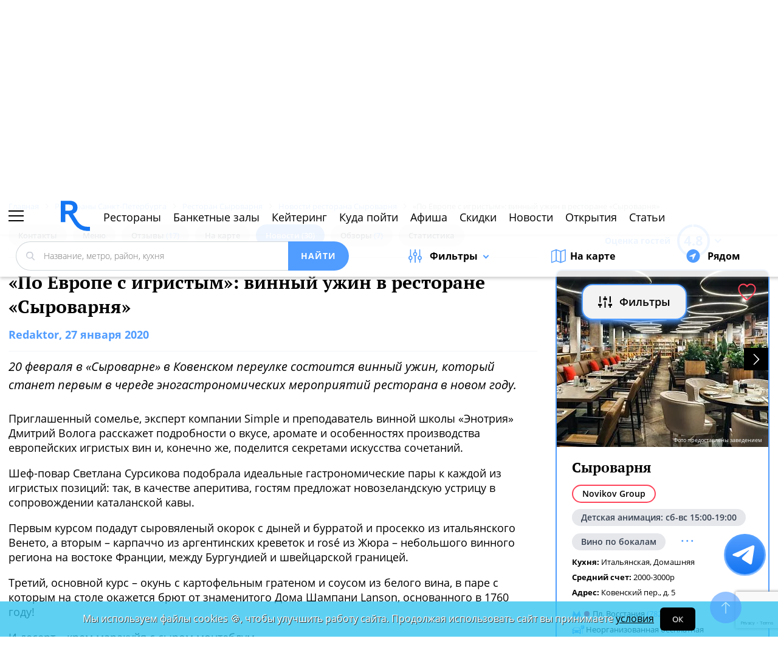

--- FILE ---
content_type: text/html; charset=utf-8
request_url: https://www.google.com/recaptcha/api2/anchor?ar=1&k=6Lf2TdEZAAAAAGlX6IXUTRWTp1vci5FbdbaFDfSZ&co=aHR0cHM6Ly9zcGIucmVzdG9yYW4ucnU6NDQz&hl=en&v=PoyoqOPhxBO7pBk68S4YbpHZ&size=invisible&anchor-ms=20000&execute-ms=30000&cb=ssmhchniq9p8
body_size: 48722
content:
<!DOCTYPE HTML><html dir="ltr" lang="en"><head><meta http-equiv="Content-Type" content="text/html; charset=UTF-8">
<meta http-equiv="X-UA-Compatible" content="IE=edge">
<title>reCAPTCHA</title>
<style type="text/css">
/* cyrillic-ext */
@font-face {
  font-family: 'Roboto';
  font-style: normal;
  font-weight: 400;
  font-stretch: 100%;
  src: url(//fonts.gstatic.com/s/roboto/v48/KFO7CnqEu92Fr1ME7kSn66aGLdTylUAMa3GUBHMdazTgWw.woff2) format('woff2');
  unicode-range: U+0460-052F, U+1C80-1C8A, U+20B4, U+2DE0-2DFF, U+A640-A69F, U+FE2E-FE2F;
}
/* cyrillic */
@font-face {
  font-family: 'Roboto';
  font-style: normal;
  font-weight: 400;
  font-stretch: 100%;
  src: url(//fonts.gstatic.com/s/roboto/v48/KFO7CnqEu92Fr1ME7kSn66aGLdTylUAMa3iUBHMdazTgWw.woff2) format('woff2');
  unicode-range: U+0301, U+0400-045F, U+0490-0491, U+04B0-04B1, U+2116;
}
/* greek-ext */
@font-face {
  font-family: 'Roboto';
  font-style: normal;
  font-weight: 400;
  font-stretch: 100%;
  src: url(//fonts.gstatic.com/s/roboto/v48/KFO7CnqEu92Fr1ME7kSn66aGLdTylUAMa3CUBHMdazTgWw.woff2) format('woff2');
  unicode-range: U+1F00-1FFF;
}
/* greek */
@font-face {
  font-family: 'Roboto';
  font-style: normal;
  font-weight: 400;
  font-stretch: 100%;
  src: url(//fonts.gstatic.com/s/roboto/v48/KFO7CnqEu92Fr1ME7kSn66aGLdTylUAMa3-UBHMdazTgWw.woff2) format('woff2');
  unicode-range: U+0370-0377, U+037A-037F, U+0384-038A, U+038C, U+038E-03A1, U+03A3-03FF;
}
/* math */
@font-face {
  font-family: 'Roboto';
  font-style: normal;
  font-weight: 400;
  font-stretch: 100%;
  src: url(//fonts.gstatic.com/s/roboto/v48/KFO7CnqEu92Fr1ME7kSn66aGLdTylUAMawCUBHMdazTgWw.woff2) format('woff2');
  unicode-range: U+0302-0303, U+0305, U+0307-0308, U+0310, U+0312, U+0315, U+031A, U+0326-0327, U+032C, U+032F-0330, U+0332-0333, U+0338, U+033A, U+0346, U+034D, U+0391-03A1, U+03A3-03A9, U+03B1-03C9, U+03D1, U+03D5-03D6, U+03F0-03F1, U+03F4-03F5, U+2016-2017, U+2034-2038, U+203C, U+2040, U+2043, U+2047, U+2050, U+2057, U+205F, U+2070-2071, U+2074-208E, U+2090-209C, U+20D0-20DC, U+20E1, U+20E5-20EF, U+2100-2112, U+2114-2115, U+2117-2121, U+2123-214F, U+2190, U+2192, U+2194-21AE, U+21B0-21E5, U+21F1-21F2, U+21F4-2211, U+2213-2214, U+2216-22FF, U+2308-230B, U+2310, U+2319, U+231C-2321, U+2336-237A, U+237C, U+2395, U+239B-23B7, U+23D0, U+23DC-23E1, U+2474-2475, U+25AF, U+25B3, U+25B7, U+25BD, U+25C1, U+25CA, U+25CC, U+25FB, U+266D-266F, U+27C0-27FF, U+2900-2AFF, U+2B0E-2B11, U+2B30-2B4C, U+2BFE, U+3030, U+FF5B, U+FF5D, U+1D400-1D7FF, U+1EE00-1EEFF;
}
/* symbols */
@font-face {
  font-family: 'Roboto';
  font-style: normal;
  font-weight: 400;
  font-stretch: 100%;
  src: url(//fonts.gstatic.com/s/roboto/v48/KFO7CnqEu92Fr1ME7kSn66aGLdTylUAMaxKUBHMdazTgWw.woff2) format('woff2');
  unicode-range: U+0001-000C, U+000E-001F, U+007F-009F, U+20DD-20E0, U+20E2-20E4, U+2150-218F, U+2190, U+2192, U+2194-2199, U+21AF, U+21E6-21F0, U+21F3, U+2218-2219, U+2299, U+22C4-22C6, U+2300-243F, U+2440-244A, U+2460-24FF, U+25A0-27BF, U+2800-28FF, U+2921-2922, U+2981, U+29BF, U+29EB, U+2B00-2BFF, U+4DC0-4DFF, U+FFF9-FFFB, U+10140-1018E, U+10190-1019C, U+101A0, U+101D0-101FD, U+102E0-102FB, U+10E60-10E7E, U+1D2C0-1D2D3, U+1D2E0-1D37F, U+1F000-1F0FF, U+1F100-1F1AD, U+1F1E6-1F1FF, U+1F30D-1F30F, U+1F315, U+1F31C, U+1F31E, U+1F320-1F32C, U+1F336, U+1F378, U+1F37D, U+1F382, U+1F393-1F39F, U+1F3A7-1F3A8, U+1F3AC-1F3AF, U+1F3C2, U+1F3C4-1F3C6, U+1F3CA-1F3CE, U+1F3D4-1F3E0, U+1F3ED, U+1F3F1-1F3F3, U+1F3F5-1F3F7, U+1F408, U+1F415, U+1F41F, U+1F426, U+1F43F, U+1F441-1F442, U+1F444, U+1F446-1F449, U+1F44C-1F44E, U+1F453, U+1F46A, U+1F47D, U+1F4A3, U+1F4B0, U+1F4B3, U+1F4B9, U+1F4BB, U+1F4BF, U+1F4C8-1F4CB, U+1F4D6, U+1F4DA, U+1F4DF, U+1F4E3-1F4E6, U+1F4EA-1F4ED, U+1F4F7, U+1F4F9-1F4FB, U+1F4FD-1F4FE, U+1F503, U+1F507-1F50B, U+1F50D, U+1F512-1F513, U+1F53E-1F54A, U+1F54F-1F5FA, U+1F610, U+1F650-1F67F, U+1F687, U+1F68D, U+1F691, U+1F694, U+1F698, U+1F6AD, U+1F6B2, U+1F6B9-1F6BA, U+1F6BC, U+1F6C6-1F6CF, U+1F6D3-1F6D7, U+1F6E0-1F6EA, U+1F6F0-1F6F3, U+1F6F7-1F6FC, U+1F700-1F7FF, U+1F800-1F80B, U+1F810-1F847, U+1F850-1F859, U+1F860-1F887, U+1F890-1F8AD, U+1F8B0-1F8BB, U+1F8C0-1F8C1, U+1F900-1F90B, U+1F93B, U+1F946, U+1F984, U+1F996, U+1F9E9, U+1FA00-1FA6F, U+1FA70-1FA7C, U+1FA80-1FA89, U+1FA8F-1FAC6, U+1FACE-1FADC, U+1FADF-1FAE9, U+1FAF0-1FAF8, U+1FB00-1FBFF;
}
/* vietnamese */
@font-face {
  font-family: 'Roboto';
  font-style: normal;
  font-weight: 400;
  font-stretch: 100%;
  src: url(//fonts.gstatic.com/s/roboto/v48/KFO7CnqEu92Fr1ME7kSn66aGLdTylUAMa3OUBHMdazTgWw.woff2) format('woff2');
  unicode-range: U+0102-0103, U+0110-0111, U+0128-0129, U+0168-0169, U+01A0-01A1, U+01AF-01B0, U+0300-0301, U+0303-0304, U+0308-0309, U+0323, U+0329, U+1EA0-1EF9, U+20AB;
}
/* latin-ext */
@font-face {
  font-family: 'Roboto';
  font-style: normal;
  font-weight: 400;
  font-stretch: 100%;
  src: url(//fonts.gstatic.com/s/roboto/v48/KFO7CnqEu92Fr1ME7kSn66aGLdTylUAMa3KUBHMdazTgWw.woff2) format('woff2');
  unicode-range: U+0100-02BA, U+02BD-02C5, U+02C7-02CC, U+02CE-02D7, U+02DD-02FF, U+0304, U+0308, U+0329, U+1D00-1DBF, U+1E00-1E9F, U+1EF2-1EFF, U+2020, U+20A0-20AB, U+20AD-20C0, U+2113, U+2C60-2C7F, U+A720-A7FF;
}
/* latin */
@font-face {
  font-family: 'Roboto';
  font-style: normal;
  font-weight: 400;
  font-stretch: 100%;
  src: url(//fonts.gstatic.com/s/roboto/v48/KFO7CnqEu92Fr1ME7kSn66aGLdTylUAMa3yUBHMdazQ.woff2) format('woff2');
  unicode-range: U+0000-00FF, U+0131, U+0152-0153, U+02BB-02BC, U+02C6, U+02DA, U+02DC, U+0304, U+0308, U+0329, U+2000-206F, U+20AC, U+2122, U+2191, U+2193, U+2212, U+2215, U+FEFF, U+FFFD;
}
/* cyrillic-ext */
@font-face {
  font-family: 'Roboto';
  font-style: normal;
  font-weight: 500;
  font-stretch: 100%;
  src: url(//fonts.gstatic.com/s/roboto/v48/KFO7CnqEu92Fr1ME7kSn66aGLdTylUAMa3GUBHMdazTgWw.woff2) format('woff2');
  unicode-range: U+0460-052F, U+1C80-1C8A, U+20B4, U+2DE0-2DFF, U+A640-A69F, U+FE2E-FE2F;
}
/* cyrillic */
@font-face {
  font-family: 'Roboto';
  font-style: normal;
  font-weight: 500;
  font-stretch: 100%;
  src: url(//fonts.gstatic.com/s/roboto/v48/KFO7CnqEu92Fr1ME7kSn66aGLdTylUAMa3iUBHMdazTgWw.woff2) format('woff2');
  unicode-range: U+0301, U+0400-045F, U+0490-0491, U+04B0-04B1, U+2116;
}
/* greek-ext */
@font-face {
  font-family: 'Roboto';
  font-style: normal;
  font-weight: 500;
  font-stretch: 100%;
  src: url(//fonts.gstatic.com/s/roboto/v48/KFO7CnqEu92Fr1ME7kSn66aGLdTylUAMa3CUBHMdazTgWw.woff2) format('woff2');
  unicode-range: U+1F00-1FFF;
}
/* greek */
@font-face {
  font-family: 'Roboto';
  font-style: normal;
  font-weight: 500;
  font-stretch: 100%;
  src: url(//fonts.gstatic.com/s/roboto/v48/KFO7CnqEu92Fr1ME7kSn66aGLdTylUAMa3-UBHMdazTgWw.woff2) format('woff2');
  unicode-range: U+0370-0377, U+037A-037F, U+0384-038A, U+038C, U+038E-03A1, U+03A3-03FF;
}
/* math */
@font-face {
  font-family: 'Roboto';
  font-style: normal;
  font-weight: 500;
  font-stretch: 100%;
  src: url(//fonts.gstatic.com/s/roboto/v48/KFO7CnqEu92Fr1ME7kSn66aGLdTylUAMawCUBHMdazTgWw.woff2) format('woff2');
  unicode-range: U+0302-0303, U+0305, U+0307-0308, U+0310, U+0312, U+0315, U+031A, U+0326-0327, U+032C, U+032F-0330, U+0332-0333, U+0338, U+033A, U+0346, U+034D, U+0391-03A1, U+03A3-03A9, U+03B1-03C9, U+03D1, U+03D5-03D6, U+03F0-03F1, U+03F4-03F5, U+2016-2017, U+2034-2038, U+203C, U+2040, U+2043, U+2047, U+2050, U+2057, U+205F, U+2070-2071, U+2074-208E, U+2090-209C, U+20D0-20DC, U+20E1, U+20E5-20EF, U+2100-2112, U+2114-2115, U+2117-2121, U+2123-214F, U+2190, U+2192, U+2194-21AE, U+21B0-21E5, U+21F1-21F2, U+21F4-2211, U+2213-2214, U+2216-22FF, U+2308-230B, U+2310, U+2319, U+231C-2321, U+2336-237A, U+237C, U+2395, U+239B-23B7, U+23D0, U+23DC-23E1, U+2474-2475, U+25AF, U+25B3, U+25B7, U+25BD, U+25C1, U+25CA, U+25CC, U+25FB, U+266D-266F, U+27C0-27FF, U+2900-2AFF, U+2B0E-2B11, U+2B30-2B4C, U+2BFE, U+3030, U+FF5B, U+FF5D, U+1D400-1D7FF, U+1EE00-1EEFF;
}
/* symbols */
@font-face {
  font-family: 'Roboto';
  font-style: normal;
  font-weight: 500;
  font-stretch: 100%;
  src: url(//fonts.gstatic.com/s/roboto/v48/KFO7CnqEu92Fr1ME7kSn66aGLdTylUAMaxKUBHMdazTgWw.woff2) format('woff2');
  unicode-range: U+0001-000C, U+000E-001F, U+007F-009F, U+20DD-20E0, U+20E2-20E4, U+2150-218F, U+2190, U+2192, U+2194-2199, U+21AF, U+21E6-21F0, U+21F3, U+2218-2219, U+2299, U+22C4-22C6, U+2300-243F, U+2440-244A, U+2460-24FF, U+25A0-27BF, U+2800-28FF, U+2921-2922, U+2981, U+29BF, U+29EB, U+2B00-2BFF, U+4DC0-4DFF, U+FFF9-FFFB, U+10140-1018E, U+10190-1019C, U+101A0, U+101D0-101FD, U+102E0-102FB, U+10E60-10E7E, U+1D2C0-1D2D3, U+1D2E0-1D37F, U+1F000-1F0FF, U+1F100-1F1AD, U+1F1E6-1F1FF, U+1F30D-1F30F, U+1F315, U+1F31C, U+1F31E, U+1F320-1F32C, U+1F336, U+1F378, U+1F37D, U+1F382, U+1F393-1F39F, U+1F3A7-1F3A8, U+1F3AC-1F3AF, U+1F3C2, U+1F3C4-1F3C6, U+1F3CA-1F3CE, U+1F3D4-1F3E0, U+1F3ED, U+1F3F1-1F3F3, U+1F3F5-1F3F7, U+1F408, U+1F415, U+1F41F, U+1F426, U+1F43F, U+1F441-1F442, U+1F444, U+1F446-1F449, U+1F44C-1F44E, U+1F453, U+1F46A, U+1F47D, U+1F4A3, U+1F4B0, U+1F4B3, U+1F4B9, U+1F4BB, U+1F4BF, U+1F4C8-1F4CB, U+1F4D6, U+1F4DA, U+1F4DF, U+1F4E3-1F4E6, U+1F4EA-1F4ED, U+1F4F7, U+1F4F9-1F4FB, U+1F4FD-1F4FE, U+1F503, U+1F507-1F50B, U+1F50D, U+1F512-1F513, U+1F53E-1F54A, U+1F54F-1F5FA, U+1F610, U+1F650-1F67F, U+1F687, U+1F68D, U+1F691, U+1F694, U+1F698, U+1F6AD, U+1F6B2, U+1F6B9-1F6BA, U+1F6BC, U+1F6C6-1F6CF, U+1F6D3-1F6D7, U+1F6E0-1F6EA, U+1F6F0-1F6F3, U+1F6F7-1F6FC, U+1F700-1F7FF, U+1F800-1F80B, U+1F810-1F847, U+1F850-1F859, U+1F860-1F887, U+1F890-1F8AD, U+1F8B0-1F8BB, U+1F8C0-1F8C1, U+1F900-1F90B, U+1F93B, U+1F946, U+1F984, U+1F996, U+1F9E9, U+1FA00-1FA6F, U+1FA70-1FA7C, U+1FA80-1FA89, U+1FA8F-1FAC6, U+1FACE-1FADC, U+1FADF-1FAE9, U+1FAF0-1FAF8, U+1FB00-1FBFF;
}
/* vietnamese */
@font-face {
  font-family: 'Roboto';
  font-style: normal;
  font-weight: 500;
  font-stretch: 100%;
  src: url(//fonts.gstatic.com/s/roboto/v48/KFO7CnqEu92Fr1ME7kSn66aGLdTylUAMa3OUBHMdazTgWw.woff2) format('woff2');
  unicode-range: U+0102-0103, U+0110-0111, U+0128-0129, U+0168-0169, U+01A0-01A1, U+01AF-01B0, U+0300-0301, U+0303-0304, U+0308-0309, U+0323, U+0329, U+1EA0-1EF9, U+20AB;
}
/* latin-ext */
@font-face {
  font-family: 'Roboto';
  font-style: normal;
  font-weight: 500;
  font-stretch: 100%;
  src: url(//fonts.gstatic.com/s/roboto/v48/KFO7CnqEu92Fr1ME7kSn66aGLdTylUAMa3KUBHMdazTgWw.woff2) format('woff2');
  unicode-range: U+0100-02BA, U+02BD-02C5, U+02C7-02CC, U+02CE-02D7, U+02DD-02FF, U+0304, U+0308, U+0329, U+1D00-1DBF, U+1E00-1E9F, U+1EF2-1EFF, U+2020, U+20A0-20AB, U+20AD-20C0, U+2113, U+2C60-2C7F, U+A720-A7FF;
}
/* latin */
@font-face {
  font-family: 'Roboto';
  font-style: normal;
  font-weight: 500;
  font-stretch: 100%;
  src: url(//fonts.gstatic.com/s/roboto/v48/KFO7CnqEu92Fr1ME7kSn66aGLdTylUAMa3yUBHMdazQ.woff2) format('woff2');
  unicode-range: U+0000-00FF, U+0131, U+0152-0153, U+02BB-02BC, U+02C6, U+02DA, U+02DC, U+0304, U+0308, U+0329, U+2000-206F, U+20AC, U+2122, U+2191, U+2193, U+2212, U+2215, U+FEFF, U+FFFD;
}
/* cyrillic-ext */
@font-face {
  font-family: 'Roboto';
  font-style: normal;
  font-weight: 900;
  font-stretch: 100%;
  src: url(//fonts.gstatic.com/s/roboto/v48/KFO7CnqEu92Fr1ME7kSn66aGLdTylUAMa3GUBHMdazTgWw.woff2) format('woff2');
  unicode-range: U+0460-052F, U+1C80-1C8A, U+20B4, U+2DE0-2DFF, U+A640-A69F, U+FE2E-FE2F;
}
/* cyrillic */
@font-face {
  font-family: 'Roboto';
  font-style: normal;
  font-weight: 900;
  font-stretch: 100%;
  src: url(//fonts.gstatic.com/s/roboto/v48/KFO7CnqEu92Fr1ME7kSn66aGLdTylUAMa3iUBHMdazTgWw.woff2) format('woff2');
  unicode-range: U+0301, U+0400-045F, U+0490-0491, U+04B0-04B1, U+2116;
}
/* greek-ext */
@font-face {
  font-family: 'Roboto';
  font-style: normal;
  font-weight: 900;
  font-stretch: 100%;
  src: url(//fonts.gstatic.com/s/roboto/v48/KFO7CnqEu92Fr1ME7kSn66aGLdTylUAMa3CUBHMdazTgWw.woff2) format('woff2');
  unicode-range: U+1F00-1FFF;
}
/* greek */
@font-face {
  font-family: 'Roboto';
  font-style: normal;
  font-weight: 900;
  font-stretch: 100%;
  src: url(//fonts.gstatic.com/s/roboto/v48/KFO7CnqEu92Fr1ME7kSn66aGLdTylUAMa3-UBHMdazTgWw.woff2) format('woff2');
  unicode-range: U+0370-0377, U+037A-037F, U+0384-038A, U+038C, U+038E-03A1, U+03A3-03FF;
}
/* math */
@font-face {
  font-family: 'Roboto';
  font-style: normal;
  font-weight: 900;
  font-stretch: 100%;
  src: url(//fonts.gstatic.com/s/roboto/v48/KFO7CnqEu92Fr1ME7kSn66aGLdTylUAMawCUBHMdazTgWw.woff2) format('woff2');
  unicode-range: U+0302-0303, U+0305, U+0307-0308, U+0310, U+0312, U+0315, U+031A, U+0326-0327, U+032C, U+032F-0330, U+0332-0333, U+0338, U+033A, U+0346, U+034D, U+0391-03A1, U+03A3-03A9, U+03B1-03C9, U+03D1, U+03D5-03D6, U+03F0-03F1, U+03F4-03F5, U+2016-2017, U+2034-2038, U+203C, U+2040, U+2043, U+2047, U+2050, U+2057, U+205F, U+2070-2071, U+2074-208E, U+2090-209C, U+20D0-20DC, U+20E1, U+20E5-20EF, U+2100-2112, U+2114-2115, U+2117-2121, U+2123-214F, U+2190, U+2192, U+2194-21AE, U+21B0-21E5, U+21F1-21F2, U+21F4-2211, U+2213-2214, U+2216-22FF, U+2308-230B, U+2310, U+2319, U+231C-2321, U+2336-237A, U+237C, U+2395, U+239B-23B7, U+23D0, U+23DC-23E1, U+2474-2475, U+25AF, U+25B3, U+25B7, U+25BD, U+25C1, U+25CA, U+25CC, U+25FB, U+266D-266F, U+27C0-27FF, U+2900-2AFF, U+2B0E-2B11, U+2B30-2B4C, U+2BFE, U+3030, U+FF5B, U+FF5D, U+1D400-1D7FF, U+1EE00-1EEFF;
}
/* symbols */
@font-face {
  font-family: 'Roboto';
  font-style: normal;
  font-weight: 900;
  font-stretch: 100%;
  src: url(//fonts.gstatic.com/s/roboto/v48/KFO7CnqEu92Fr1ME7kSn66aGLdTylUAMaxKUBHMdazTgWw.woff2) format('woff2');
  unicode-range: U+0001-000C, U+000E-001F, U+007F-009F, U+20DD-20E0, U+20E2-20E4, U+2150-218F, U+2190, U+2192, U+2194-2199, U+21AF, U+21E6-21F0, U+21F3, U+2218-2219, U+2299, U+22C4-22C6, U+2300-243F, U+2440-244A, U+2460-24FF, U+25A0-27BF, U+2800-28FF, U+2921-2922, U+2981, U+29BF, U+29EB, U+2B00-2BFF, U+4DC0-4DFF, U+FFF9-FFFB, U+10140-1018E, U+10190-1019C, U+101A0, U+101D0-101FD, U+102E0-102FB, U+10E60-10E7E, U+1D2C0-1D2D3, U+1D2E0-1D37F, U+1F000-1F0FF, U+1F100-1F1AD, U+1F1E6-1F1FF, U+1F30D-1F30F, U+1F315, U+1F31C, U+1F31E, U+1F320-1F32C, U+1F336, U+1F378, U+1F37D, U+1F382, U+1F393-1F39F, U+1F3A7-1F3A8, U+1F3AC-1F3AF, U+1F3C2, U+1F3C4-1F3C6, U+1F3CA-1F3CE, U+1F3D4-1F3E0, U+1F3ED, U+1F3F1-1F3F3, U+1F3F5-1F3F7, U+1F408, U+1F415, U+1F41F, U+1F426, U+1F43F, U+1F441-1F442, U+1F444, U+1F446-1F449, U+1F44C-1F44E, U+1F453, U+1F46A, U+1F47D, U+1F4A3, U+1F4B0, U+1F4B3, U+1F4B9, U+1F4BB, U+1F4BF, U+1F4C8-1F4CB, U+1F4D6, U+1F4DA, U+1F4DF, U+1F4E3-1F4E6, U+1F4EA-1F4ED, U+1F4F7, U+1F4F9-1F4FB, U+1F4FD-1F4FE, U+1F503, U+1F507-1F50B, U+1F50D, U+1F512-1F513, U+1F53E-1F54A, U+1F54F-1F5FA, U+1F610, U+1F650-1F67F, U+1F687, U+1F68D, U+1F691, U+1F694, U+1F698, U+1F6AD, U+1F6B2, U+1F6B9-1F6BA, U+1F6BC, U+1F6C6-1F6CF, U+1F6D3-1F6D7, U+1F6E0-1F6EA, U+1F6F0-1F6F3, U+1F6F7-1F6FC, U+1F700-1F7FF, U+1F800-1F80B, U+1F810-1F847, U+1F850-1F859, U+1F860-1F887, U+1F890-1F8AD, U+1F8B0-1F8BB, U+1F8C0-1F8C1, U+1F900-1F90B, U+1F93B, U+1F946, U+1F984, U+1F996, U+1F9E9, U+1FA00-1FA6F, U+1FA70-1FA7C, U+1FA80-1FA89, U+1FA8F-1FAC6, U+1FACE-1FADC, U+1FADF-1FAE9, U+1FAF0-1FAF8, U+1FB00-1FBFF;
}
/* vietnamese */
@font-face {
  font-family: 'Roboto';
  font-style: normal;
  font-weight: 900;
  font-stretch: 100%;
  src: url(//fonts.gstatic.com/s/roboto/v48/KFO7CnqEu92Fr1ME7kSn66aGLdTylUAMa3OUBHMdazTgWw.woff2) format('woff2');
  unicode-range: U+0102-0103, U+0110-0111, U+0128-0129, U+0168-0169, U+01A0-01A1, U+01AF-01B0, U+0300-0301, U+0303-0304, U+0308-0309, U+0323, U+0329, U+1EA0-1EF9, U+20AB;
}
/* latin-ext */
@font-face {
  font-family: 'Roboto';
  font-style: normal;
  font-weight: 900;
  font-stretch: 100%;
  src: url(//fonts.gstatic.com/s/roboto/v48/KFO7CnqEu92Fr1ME7kSn66aGLdTylUAMa3KUBHMdazTgWw.woff2) format('woff2');
  unicode-range: U+0100-02BA, U+02BD-02C5, U+02C7-02CC, U+02CE-02D7, U+02DD-02FF, U+0304, U+0308, U+0329, U+1D00-1DBF, U+1E00-1E9F, U+1EF2-1EFF, U+2020, U+20A0-20AB, U+20AD-20C0, U+2113, U+2C60-2C7F, U+A720-A7FF;
}
/* latin */
@font-face {
  font-family: 'Roboto';
  font-style: normal;
  font-weight: 900;
  font-stretch: 100%;
  src: url(//fonts.gstatic.com/s/roboto/v48/KFO7CnqEu92Fr1ME7kSn66aGLdTylUAMa3yUBHMdazQ.woff2) format('woff2');
  unicode-range: U+0000-00FF, U+0131, U+0152-0153, U+02BB-02BC, U+02C6, U+02DA, U+02DC, U+0304, U+0308, U+0329, U+2000-206F, U+20AC, U+2122, U+2191, U+2193, U+2212, U+2215, U+FEFF, U+FFFD;
}

</style>
<link rel="stylesheet" type="text/css" href="https://www.gstatic.com/recaptcha/releases/PoyoqOPhxBO7pBk68S4YbpHZ/styles__ltr.css">
<script nonce="v7tjRXtr7xIyC4THS-Ex1g" type="text/javascript">window['__recaptcha_api'] = 'https://www.google.com/recaptcha/api2/';</script>
<script type="text/javascript" src="https://www.gstatic.com/recaptcha/releases/PoyoqOPhxBO7pBk68S4YbpHZ/recaptcha__en.js" nonce="v7tjRXtr7xIyC4THS-Ex1g">
      
    </script></head>
<body><div id="rc-anchor-alert" class="rc-anchor-alert"></div>
<input type="hidden" id="recaptcha-token" value="[base64]">
<script type="text/javascript" nonce="v7tjRXtr7xIyC4THS-Ex1g">
      recaptcha.anchor.Main.init("[\x22ainput\x22,[\x22bgdata\x22,\x22\x22,\[base64]/[base64]/[base64]/[base64]/[base64]/[base64]/KGcoTywyNTMsTy5PKSxVRyhPLEMpKTpnKE8sMjUzLEMpLE8pKSxsKSksTykpfSxieT1mdW5jdGlvbihDLE8sdSxsKXtmb3IobD0odT1SKEMpLDApO08+MDtPLS0pbD1sPDw4fFooQyk7ZyhDLHUsbCl9LFVHPWZ1bmN0aW9uKEMsTyl7Qy5pLmxlbmd0aD4xMDQ/[base64]/[base64]/[base64]/[base64]/[base64]/[base64]/[base64]\\u003d\x22,\[base64]\\u003d\x22,\[base64]/X8OaJBAMwq/[base64]/[base64]/[base64]/w4Fqw7R8w4ATwplnODJFb3XDscKzw7AwSk7DjMOzf8Kww77Dk8OQQMKgTDzDglnCuikTwrHClsO8djfChMOtXsKCwo4gw67Dqi8xwrdKJkYKwr7Dql/Cn8OZH8O9w5/Dg8OBwqrCqgPDicK7RsOuwrQVwpHDlMKDw6vCmsKyY8KtZ3l9fMKnNSbDizzDocKrEcOAwqHDmsOFOx87wrzDhMOVwqQxw4PCuRfDq8Ofw5PDvsOqw7DCt8O+w7seBSt7Fh/[base64]/Ck8KyLyvDp8Oab1/ClizCtXZjX8KAw6PDnsKPwq99IcKUa8K9wo4jw7/CnU1rRMOnasOOWyogw73DjFpqwpsdFsKCfcKuL3nDgnoZDcOmwoTCmg/[base64]/CkxbCnC7DmSrDmnTCojPDmsKOwoPDvznCk0MpNsKNwpbDoEXCj33DvBskw64xw6LDg8Kqw67CsCMSecKxw6nDn8KoJMOlwpvCusOXw4/[base64]/OXQVeMK5A8OPUsKgH8O7w4Bgw5jCisO8NH3CgwNdwogKAsO7w4/DmHtEVHXDtAbDhkRew5XCiwknUsOWJR3CiWHCrCJ1YjTDrMOYw41FasKmJsKhw5JcwrEJw5Y1CGdpwqrDj8K7wrHCqGlAwr7Dik8PFRZ9OsONwrfCg03ClBg8wpjDqx0kZ1QIFsOPL13CtsKYwqfDucKNT0/DnhVKLsK7wqoJe1jCmcKCwo5zJmcNTsOew67DpQLDqsOewrgMVjvClmhDw4VuwpZ4FcOBJBnDnkzDlsOMwpoBw6x8NTDDi8KCSWDDm8Omw5LCr8KMTANYIMKKwoXDo2YjVkYTwp48OUHDvlPCuSFwc8Oqw5ESw5HCnl/[base64]/Ci8KHKsOdwoPCtWDDun/DvQjDiyQXKMOrKcOeeCfCgsKeLURBw6TCnznCtkEuwoTDrsK8w5Mmw6PCtsO/TsKPfsKRc8KGw6MqIgPDvXBYd13ClcOUTzclK8Kcw5QRwqg3YcOdw55vw5FvwqJBdcOcIsOmw5d/USRGw7F2woPCmcOUYsO3az3DqcOMw6diwqLCj8K7QsKKw4vDg8OewrYYw5zCk8O6MkXDokAXwo3DsMKacmB8LsOjI0PCrMOdw7lTwrbDmsO/[base64]/CrwcrLGIGC8OJwqPCl3VIbFNERznCg8KBTcOsasKCPsK/[base64]/CmEBJw7Erw6/DrilywpMbw4jClcKcVlDCiQhdScO2TMKJwqnCrMOMUCkpGsOcwr3CoA3DicKew5fDjcOpX8KLCj5BZn8Yw5DCpWREw4bDnMKTw5lVwqAdwoPCvy3CnMOEV8KrwqwrcjEcV8OfwqMUw43CpcO8wok0UsK0H8KhYW3DosK7w4vDnQ/Cu8Kif8OyXsOzD1pRTBwXwrVxw55Xw7HDsB7Cth4FNcO3dRTDgXQFecOhw7/CvGRRwq3ClTdwQ3DCsH7DtBcew4BNFcKXbwt/w6MdUwxywovDqxnDk8KewoFwLsOfX8OGDsKawrokQcKewqjDlsO1ccKawrPDhMOwFmbDjcKHw7g3AmLCuxLDog8ZMcOKXEo5w4DCuXvDjcOiFm/ClWZ4w5BFw7XCucKUwpnCocK5dwLCkVDCvMK+wqrCnMOqPsOww6YMw7XCuMKKBHcPTRc7D8KDwovChnDDgF/CpB4zwoAAwpXCiMO6K8KKBg/DgWgVY8O/[base64]/w60IVsOqMS4rw6bDrMOqwo7Don8xL8Oxw4pnVGACwqDCg8KQwqfCnsOBw4DDlMO0w5zDv8KDa3UywrHCuTUmAE/DhsOmOMOPw6HDj8Oiw51Aw4LCiMKRwrnDnMKLHEPDngtfw7LDtGHCqG/ChcO0w6c3FsK/C8K2c3TCnQkVw6zCo8OhwrBkwr/[base64]/DkcKJwqZ9JDwZBA3Dqzhgwo3Cvn8gw4zCv8Kxw7/CuMOewpXDsGHDi8OSw6/DiUTCs3jCrsKDHQxNwoNST3DDuMONw4nCtXvDpVvDp8ODPCVrwpg+w48dQhwNUTACXz5RKcKgAsObIMKjwo7DvQ3CnMOKw7NwdAZvA3PCjX8Aw77CssOmw5DDqHVxwqjDvCxfw6DCt11tw4MtN8KMwpVVFsKMw5kMZjURw4/[base64]/Co8OUw4LCnT/DpgTDojbCu8OOwqBKwqE/w7zCrH3CkcKNfMOBw4AReVBNw6IVwqYKUE1lPcKCw4J8wo/Dpy1nwpnCpH/Ck3/ConZHwrrCpcKlwqrCqiYUwrFJw5BBFcO7wqPCocOAwrTCicKlVGUgwqHDuMKQSTnDkMODw5EXw6zDhMKnw4luVm/Dj8KnESTCisKqw6leWRhLw71iMsOTw43CisKWLwAqwpglIsO+wpVfLApswqVvRXfDjMKeOFPDkEF3QMOrwq3DtcO7w63Di8Kkw6tIw7LCksKFwpIXw7nDh8OBwrjCqMOhYB5lw67CosO/wpbDvwMQNCVYw5DDgMKKI3nDrXPDlMKsVl/ChcOVZ8KUwovDgcOKw6XCmMOLw557w4kJw7R7w7jDlw7Cp3LDvGTDlsKmw53DjShNwqtBWcKcJ8KRA8OJwrPCl8K7XcKhwqkxG3d8O8KXIcOCwqJBwrgcdsK3wqFYawV0wo1sQMKtw6oDw5fDihxqbi3CpsONwonCnsOtAxXChcO3wrZvwrE/w6JvOMO2MFR/IsOcScKLAMOGBw/CrU0Zw67DmkYhw4Frwroqw53CvA4EbsOmwrzDoEs5w7nCrBjCk8O4OCvDmcOFGXZxWUU3X8KtwrXDsSDDu8OWworCoVrDn8OxFyvDlQoRw75tw7U2w5/ClMKsw5wqEcKLR0nCpTLCoUrDhh/DnW4Mw4DDjcKoPS0Ww54mYsO1w5MxfMOwdnl5QMKtAMOVXMO4wpnCg33CsUU6DcOSGRnCo8OEwr7DjW9Awp55FMOkE8Ouw7/DnTB4w4/DhFJbw6/DrMKSw7TDvsOjwqPCsw/DrxZCwozCoCnCtsOWI3sfw5DDi8KsI3jChMKMw5gZVVfDoHzCnMKwwq/ClxcEwq3CqELCv8Ovw5JXw4QYw7XDmCIOAMKGw7jDuk4YPsO5RcKvPRDDpsKgZmnClcOZw4c2woASGyHCnsKlwocyU8OtwoIDZ8KdbcOpb8ObOwkBw4kXwpMZw4DDjUXCqhnCnsOkw4jCisK/McOUw6nCvBPCisOeecOeD38pKQoiFsKnw5vCjAwPw5XClnfCjVTCpwktw6TDtMKiw7YzF1Mtw6bCrHPDqsOVOEw4w4RuQcKlwqQ+wrBhwoXDtmXCihd/w4Q+wrkKw4DDgsOGw7LDisKAw7AUJsKVw4bCowzDvMOxVkbCplrCj8OGByjCn8KBSXjDksOjwp5qDCBIwr7Dm1M2UcOIZsOdwoDCuTrClsK6UsO3wpLDmhFEBg/DhF/DqMKcwodDwqbCicOhwoHDsSbDgcKFw5TCqCcMwq3CoC7DlsKIGVYyCgDCgcKWZXrDu8KnwqBzw7rClEtXw4xUw5jDjxbCsMO5wr/DsMOlEMOYWsOcKsOGPMKqw4VSF8OUw4rDhHRuUMOebcKAZsOLFMOoAgvCosK3wr4nVTnCrz/Dj8OHw7HDiGQRw7sMwrTDpgTDnHB+wpDCvMKbw5LDqB5+w61FScKiOcO1w4VTTsOMb3Ydw5/DnDHDvsKUw5RnMcO+fhU6wqU2wqEeBSXDnTYyw5A1w6Rqw4/CuyzCnSwbw4vDr1p4AGfDlHNsw7XDm0DDuDPCvcKjGTZew7rCpT7DnDHDgMKrw67CisOCw4xpwr9yGjvDoUF/w6TChcKHFcOUwrbChcKmwqIVEsOGAsK9wq9Hw4Y+ZBkzHCbDusOew5rDmyvDkjnDmHvCjTEEfwI/MjvCosK8VkEowrbCr8Knwr5jHMOowrd3cSrCo0Edw5nCgsOXw7HDoVYHYB/ClWh8wrcOa8OvwrnCjzfDusKNw7BBwpgdw7pPw7AuwrTDsMOTwqrCpcOcAcKLw6Vow4/CnA4BVcO9LMKDw57DosKkwqPDgMKwO8KRw4rCrXQRwrlfw4hKaC/CrkXDnjlKQB8ww6RkP8OHE8Ktw4pIEMKJb8OUYgI+w77Ct8KOw5bDjkrCvB7Drn5Dw4AIwppvwo7Cqi5CwrHCsz0fJ8KTwpl6wrXCusOAw4o6wqt/AcK0bRfDpjEIYsKcFnk0w57CrsOgZMKPOn0rw5VfZ8KSCsKlw5FzwrrCjsO0Uicww6w4woHCiAvCmsOdLcOMRgnDvcOkwpVjw5gcw6nDtWvDjlApw5c/KhjDvRIiOMO+wpTDkVdGw7PCvsKZYhwpw6fCkcOOw4LCvsOuUxxawr8uwp/CthYOEwzDnTbDp8O5wobCskUJGcKkFMOpwrDDgm7CjHDCjMKABm4hw51jD23Dq8ODdsOCw6jDsWLCocK9w6AIQFpow6jDmMO4wpETwp/DvHnDpBPDl2UVwrHDs8KdworDhcKNwrDCoQUkw5QcY8KzAWzChBjDqnwEwoAxF3obDMK1wplPCFYfeCDCkwLCgcKgM8K3RFvChzkdw594w6rCtQtjw4YXTzXCrsK0wot8w5/Cj8OqMlowwoLDvMK9wq0DOMOywqlVw7DDo8KJwpM9w5law6/CjsO6WzrDpwfCmcOue0d6wpNjJmTDvsKaJcKmwo1dw75Gw7/[base64]/CpcK+wrTCr3Fxw63CscK3FRbDq8Omw7FHAsOGODYEIsK0UsORw7zDrUwFJ8OVYsOUw4zCh1/CpsO4Z8KJCA3CisK4AsOKw4w5fhkBd8KzM8Odw6TCl8O1wrFJKcKQKsOCw7oSwr3CmsKAExHDhBccw5JnFnJww4PDnS7Ct8KRXF9rw5VeFE/[base64]/Co8K0Zzxcw6Zbw77Dg8OzwoFyw4XCqzg4w6TDqhnCjxvDqsO/w7glwq7Cp8KfwpAew6PDt8O4w7DDlcOWUcOwD07DsE03wq/[base64]/DjyHDok3CkMKeOMKyw4V7ZQtLwqw8IQc8w7bCgMKSw4bDucKfwprDn8KqwoVSRMOfw5/[base64]/DtMKtwo5Hw5oXPBsawq5dXyzCvcO7w4vCksKww77DqQfDs3ERw5/CusOLKsOIYgXDnlXDnm/[base64]/A8Ozw5HDvXsCE8KTwph3XhZcEcOnw5/[base64]/Co8OXfsKCbsKpw5XChG3DgQYcwr5Uw55Mw6bDlWVbHMOywqHDk0lsw79fEsKewrPCv8K6w4p3EcKkHCZ0woPDicKDU8K/[base64]/Dpi7DlMOSSQnCgS9KEHMWw7zDgMOaFMObHcKrfzzDpsKEw5RSXcKkFzhsCMKoEsK/UjnDmkvDnMKcw5bCnsORTMKHwrDCrcK8w6PDvHoSw7lHw5o+PGwYcwVhwpnDjnzCuFLCiwvDrhfDin/Drg3DlcORw4AjIUrCk0JuHcOkwrcCwo3Du8KTwqAxw6gJKsKfD8KQwoYaWMKGwrjDpMKswrJDwoJWw7cYw4VWNMKgw4FBVTLDtVIow4vDtlzCh8OxwoloDVrCp2ZlwqR/wp8gN8OUc8O6wrF4w7oPwq4JwqVARhXCtzPCuz7CpnlBw5DDqsK3b8KDw7bDhsKSwrLCrcKWwoHDrsKtw4fDscOIIHBQcnhswqDCjxJ+TMKNIsOCfMKewpM/wpnDuy5fwq4PwolLw4wzfFY0wosHd1RrOMOBJcOmHmwsw6fDscOHw7HDr08WccOAbzXCrcOZNsKgX0/[base64]/w6/DhGtfBcKfwrVhwr4bwrHDkGTDrMO8NMKyR8KXI8O/woo+wp0AdWA6bEVmwpcZw74aw44AZAXCkcKnU8O/w7BywpDCkcO/[base64]/[base64]/CksKNw7Jfw6dowojDpsKAw4LCnSXDkhXCgMOzYDTCjsKjVMOvwqHCpGfDj8KGw4cJcMKmw4onJsOvTsKIwrE8FsKIw6vDtcOwUTfCtVPDglYvw7QNVE0/[base64]/Fy5xCcOow5s2wprCm8OXHMOURhphwrnDs0jDmG8bIhHDqcOAwrZBw5BBwrHCmn/CisOmeMOswr8nN8OKM8Krw6LDnj4WEsOmYE/CjzTDrTcUQsOnw6DDvEcKWcKewodseMOHXjTCucKHIcKheMK5EwjCvcKkMMK9GSUsS2vDgcKaLsKXwo5RJ21owo8ldMKmw63DhcOsLMKPwo5zbk/DgGPCtXIOA8KKL8KCw4vDiynDhsOaF8O4LCfCoMOQQ19JOzLCu3LCpMOIw5TCtCDDu0E8wo9oJAsDOl9mb8KEwq7Dv07CnzrDr8Oow6I3wpt3woMBa8K9XsOow6U8Oj8QUmnDsk4zTMO/wqB6w6DChsOJVcK7woXCtMOTwq/CuMOscMKDwoUNYcODwozDucOMwr7Dq8K6w74CAcKoSMOmw7LClsKfw6tJwr3DnsOVeEk7IzJIwrVuTH82w6kYw6opfHXCgMOxw5FiwpNGaT/ChsO7UyXCqycpwrDCrMKedTzDgycvwq/DoMO7w53Dk8KUw441wqBRFGg2McOkw5/[base64]/DvmPCiz7DqsO4FWViAh43ScKRwq7DknhsZRYyw6vDo8OTMMOnwqMoVsOuYHoPGgzCkcKoEmvDliVqFMKuwqbCp8KEKMKsP8KJMVrDpMO0wrPDuhnDoEE5S8Kmwr3DhcOQw74awpwAw5nCpXLDlixqLMOnwq/CqMKlfzlEcMKXw4ZdwrXDu1vChMK0YUI0w74nwrJub8KsSTo+SsOIasK4w5rCtR9kwrNhwr7Dq31Ewpk5w4jCvMK4ccOTwq7DonRuwrZDc2B5w7LDp8KZwrzDksKZdwvDgSHCnMOcYCoyb2fDt8Kkf8O9VRUwZzI0FE3DgcOQHWYUDVNWw7zDqD/Cv8K9w5dNw5PCvEYjw68Two5xe0HDr8OvPsOrwqDCgsKKRsOjUsOsARRnYBBkCBcGwpvCkFPCvBwGAwnDhsKDPmTDlsKCJkvCsRs/WMKvWADDvsK5wrjDtXkSJMKkIcOBwpMOwqvChcOqWxJ6wpXChsOqwpYNawTCncK0w5tew7PCgcObDsOeSyZ8w77CpsKWw41PwpjCk3/CgAsxWcKDwoYGTUkKHsKlWsOxwpXDvsKcw6PDqMKdw61swr3CicOlBcOfKMOicQHClMORw75ZwpUcwoE/RAPCvWnClyVpN8OzNnfDoMKkD8KYXlrCs8OvJcK2d3TDosOKeznDrjPDvMOjHMKUECrCnsK6W3cdNHMiRcKMJXg2wqB2BsKCw6wawonDgiAQwr3CjMK/w7jDqMKWN8K4awIWZxNvXSTDpMOtEUVPSMKdXV/DqsKww77DsWYxwrrClcOpAjNdwro8MMOPYsOEXm7CgcKewqJuHwPDgcOhC8KSw6s8wrnDnB/[base64]/fMKLeMOkBX5Xw7s6WVMswpnCo8OKcyTDnMKqLsOJwqcswp0BQcOLwrrDgMKaJsOVPgrDicKLLyRhaU/Ci3gTw7EYwpbCrMKyQ8KFLsKfwo9TwqA7C1FTRyPCvMOlw4DDgcO+SBtAV8OmJg5RwppkFV1HNcOxQsOxEATCixTCqi87woDCsDPCljHCo24rw6JpNG4AC8KaD8KJFz4EfCFfQcO9w6/Dh27DvsO4w47Dli3CmMKWwpEuJ1LCoMK2KMKqaGZdw7xQwqnChMKuwqDCrcOtw71ydMOkw7d6e8OEAlJpRj7CtmnCqB3Dp8OBworCjsK4w4vCpRhHFcOzTFTDtsKgwqYvMTLDhkDDpH3Dk8K8wrPDgMOKw5hiMnjCkjDClEFiB8Kawq/[base64]/DpX95w57DnMKPKSjCr2FAaAfCnsO3PsOKwpjCrcKbwokVISzDicKJw5jDisKqZ8Orcn/Cl2sWw7lSw4HDlMKKwqrDpsOVB8KEw4IswrhjwpfDvcOYOnwydmlmw5V4wp4aw7LCvsKCw5bDniPDgW3DqMKMMALCkMKGZMOLe8OCbcK2fS3Di8OBwpBhwpnCh3JZNCTCn8Ktw6kPVcKBSG/CijrDj1Upw5tUYytRwpYCZMKMMH/CvivCq8ONw7NVwrVgw6bCrzPDrsOzwp4lwqcPwqVzwrppZgbCmsO8w543AcOiScO+wrwEbVxOaRILRcOfw7YSw77ChGdUwrrCmxk0fMKlKMKUccKPXMKKw6xQS8Onw4UeworDlwFCwrICCMK1woYQHzlWwoB/KGLDqE1Ww4VGKsOJw7zCpcKZG2NDwpFCDRzCrg/[base64]/DhsKXDsKewr7Cp0jCty0fLMOwNkvDuWbDiFkgTy3Co8Kvw69Kw49uRcKHVCXCnMKwwpzDvsKzHl/Dg8OXw55XwpRCSQB6CsK8cQA6w7PChsK7Hmo9XXBDC8KGS8OpLi7Cqhw6AcK9IsK7VVMgw4TDlcKGdMO9woRcKXDCvlQgPEjDn8KIw6jDmhPCjB7DhEDCp8OQDh1qdcKpSCNPwr4ZwrrCn8OdPcKZPMKAJD1wwrfCrnMEE8K/w4XCkcODNcOKw5vDicOoGkA+d8KFGsO6wpnDoG/Dg8KSLHbCusOAYx/DqsO9TggDwpJqwrUAwqfDj1PDicOzwow6I8KYSsKPOMOOH8O1RsOBO8OmEcKMw7YVw5cLw4cVw5secMKtU3/Ct8K0bCAVQz8KX8OFe8KQQsKfwokSHXfCgC3DqUTDlcOxw7NCbS7DtcKNwpjCtMOlwoXCk8OswqR3WsK/YiBTwrbDiMOkGC/[base64]/wonDmsOywqXDklIFwpkAw4fDgy7CvHHDpn7CjkPCjcOww53CgsOKT1pDwpkdwo3Du0rCksKWwrbDuAt6AALDgMK5Wi4aAMKCOA8Yw5rDjQfCvcK/DV3Cp8OqC8Otw7LCm8K8w6zCl8KDw6jCkUZYw7g6OcKzwpVHwpp6woHCtCrDtsObNALCgsOUeVbDpsOTVV5DAMOaa8KXwpbChMOJw5/Dn14+BHzDjcKewpdKwpXCgUTCm8O0w4/[base64]/NEMoWMOWw5/Dnh5DOjrDm8OmTMKjwqDDgTPDrcOqMsKHCmxNacOSWcOiQBgzRsOhdcK7wrfCvcKowpHDiQtAw6B5w6HDscOQI8KJD8KEDsKfCsOlYsKzw6zDvH7CinbDq3A8HsKCw5nCrcO/wqTDvcKmSsOCwoLDsXw1NCzClyfDgAYXAsKRw4PDsCTDsVgsPcODwp5LwqNCXSHClXU5e8KfwoPCp8Ovw4FAKcK6CcK5wq1lwoY7w7LDscKBwohfZmfCl8Kdwr8ewrUdM8OGWsKxw47DoxUtXMOAHMKcw7HDh8OFaX9Bw4PDjS7DjAfCtilONEwSEDfDpsOsN1cVwo/DsB7CnmbCr8Olwp/DrcOzLgLCngXDhzU0HSjCoQfCtjDCmsOELwzDk8Ksw6zDnX5VwpYCw6TCnDfDhsKXFMOSwovDpcK/wobDqVdLw4zCu15ew6vDs8O+wpXCm153wrrComzChcKXcsK/wrnCnG8awrpZXmfDiMOEwqVfwr98ADZkwrHClhhPwpgmwprDsRUoPDZaw7oEwo7Cg3MOwqtmw6fDrwvDs8O1PMONw6/CiMKlf8Oww4kvTcKzwr0PwrEdw7jDicKcKXMwwpLCicOawoY3w4TCiiPDpsK9SwjDhx93wpzCisKRw7xdw71yS8KaRzxSPixlfsKFXsKrw6tmEDvCgMOTPl/Dp8OzwoTDk8KGw7AOYMO9NsOhIMOAaWwcw7QvCj3CtcOPwpoRw6ZGaCwNwovDgTjDuMOZw7tWwqZYZsOiKcO8wp8dw65ewpvDmD7Co8KMGXsZwpjDpATDmknCtgXCgQ7DrCvClcObwodhasO1Y3ZnD8Kud8OBF2tmeVnCnT7Du8OLw7/Csyh2woQ2Vl04w6M+wot+w7DCrGPCkUtnw50TTXLDhcKuw4bCh8KgNVVcQcK4PmZgwqFWdcKNe8OffsK6wpB5w5/Dm8OHw4VMw5JIRcKUw6jCoXrDrkpfw4fCgcOqGcKvwrwqKXDCiwPCkcKXB8OsBMKoNinCkWEVNcKLw43ClMOrwrBPw57CnMKaCsKLHlVHWcKoNw82XHLCk8OCw6kywqvCrwTDl8KpUcKRw7I2bMK0w47Cq8K8SC7Dl0fCtMKKbMORw7zCmgfCuiQKK8OmEsK4wrTDgD/DnMKdwqfCoMK2wrYRIBrCtcOCOkF0bsOwwpEKwqUZwq/CvAtjwqIHw4rCpy82Ul8/D2TDnsOjf8KkYiMDw6c1aMOIwosif8KtwrkXw5LDplE5bMKoP3NwMMOib2nCi2jDhMK7aQLDqCMkwrdYWx0aw6/[base64]/Di8Klw5h4w7oJw7Bae2TDj8Obw55eHxx1wqbCgw7CtcOvHsOjQcO/wr/Cvk1xNyw6fz/ClAXDhQDDjxTDnmwdPBUBesOaNT3CmT7Cj1PDp8OIwoTCscO9d8O4wpRKYcOdacO2w47DmFjCq09xPMKbwqtGXHtIYl0MIsKYeWnDqcKTw7w4w5xkw6BCKCTDjiXCjsK5w53CuUBNw4jClUFIw67DkhnDjwUgMzLDm8KPw6/DrsKHwop5w73DtSPCk8O4w57Dqn7Dkz3CiMO7DE1gG8OSwrRnwqvDvW9jw79wwq9KHcOFw6wzYQbCr8KXwrYjwolMYMOdM8K0wokPwpMMw5NEw4rCrBDCt8OleXLCuhtUw6PDkMOrw5ppIBDDpcKow4FswrpdXB3Cskxow6jCvC8YwoN2wpvCtj/DqcO3d0AGw6gywoI6HMOow69aw4vDgsK/[base64]/DtcKWaBxNw67DssKeZGMvLcK/wpAJalVkBcOjRgvChAjDinBCAmTDlicmw4lKwqEiDy0AQ3XDn8OywrJBXsOmOxxOKsKgJlRBwrhVwobDjWhEBGvDjQvDvMKAP8KNwoDCr353UcOCwoZZd8KCGBXDlHgUJ3cII2/CscOEw5nDssKywp7Do8OVccKbRhsLw7zDgGMUwrRtScOkNC7CmsKIwqzDmMOvw5LDucKTNcKdDsKqw6PCk3nDv8Krw61uOXo1wrPDkMKVT8OWOcKkJ8K/wrAaM0EAYA9DT2TDnCTDrm7CisK/wpnCiG/[base64]/[base64]/CpsOsSMKQw6R1wrjCq8OUwq9tTsOlRsOpw4DCnHZcAULCn3zCuEvChsKiQcOxLiERw59vfHHCqsKYb8Kjw6Ywwqsiw7YdwrLDucKiwrzDmWE7GX/Dl8Ouw4TDpcO3wo7DsiJEwrxWw5PDm3/CgsOBU8KUwrHDpsKadMOAUWMzM8O6w5bDkFDDkMO9GsORw4xhwqJIwqHCosK1wr7Dhz/[base64]/Cuy8BV0Enw65IwpPDqcKxw6E2Z8O8w4jCth/CozjDlR/[base64]/DlsKTOsOtJ0VdworDiSfCpMO6wpVzw5MFcMOTw7d1w5h+wr7DpsOOwoE8ETldw4/DjcKVUsK+UCrClh9kwr3CicKqw4ERKix2w5fDiMO3bjR+wr7DvsOjd8O3w6HDnFFXZAHCn8OtbMO2w6/[base64]/DvsOqwpvDnMKOfA4mwrtiT8OvXS/DnMOsPk/[base64]/CuEQIwocyOH54dMOPaMOlw57CtG4acMO4FFEJOlRbNg8bwrjDucKCw5lvwrRDQndMT8Kjwrc2w7ddwrrCqidew7LCrGsIwqHCnhUSBgxqQApoamBGw6JuYcK/R8KNABDDpEbCqcKKw6gOFjLDn092wr/Cv8OQwofDtMKTw4bDisOTw6hfw6DCpirCvsKUYcOtwrpAw4x3w6RWJMO5RVTDuBIrw5nCl8O6G3vDuUVgwoQEMMOBw4fDuBPCh8KyZifDjsKaXSPDmMOnAlbCjxPDj2tiS8KEw7o8w4HDjzbCocKXw7PDucKKTcOlwq1kwq/[base64]/[base64]/wojDkznCi8ODU8K+HDnCl8OGA8KidMOFw5sVwqlnw7c2PXzCj2vDmSPCmMOrUkdrJnrChUUqwp8YTDzDpcKTZgo/[base64]/CuC8BfT4+wrHCsMK6Y8Kfw6JsOMKFwqZ4VxPDiEPCploNwq9Tw67CnyfCqcKPw63DsAvCrmbCixUif8O2asKww5Q/V1zCo8K1HMObw4DDjjsLwpLDgcKzTwNCwrYZWcKQw4Vbw7zDqgTDgirDozbDgFljw5NCeTfCqmTDnsOpw7VJdW7DiMK/[base64]/J8Oww51NJ2ZJw6HDvhcYw5jDssKiPcO9cFTDglQsQX3DqB1GfsOhS8KbH8Ohw4fDiMKHLj0hbsOyXAvCkMOGwqxCYFMqUcOaCRVew67CicOBZsKlHMOLw5PCo8O/PcK6ZsKaw47CosKiwqxHw5/DtHMIQR4ASsKiAcKSUHHDtcOmw6R/ChgSw7jChcOlHsOtBjHCgsOfYyBrwoUlCsKmB8KWw4EfwoN4JMOmw5d3wpsawqzDnsO3ODAEAMOqZDfCpyHCiMOswopbwoE8wrsKw7rDjsO6w47CkmvDjQjDkMOldMKKLhZjQnTDh0zChMKZSmhLODBSAlLCqjVSR1IJwofCqMKDOMONWgoUw4LDl1/DgQbChcO9w6rCnTwuasKuwp8ISsKPY1zCgkzCjMKYwr9bwpPCtW/CqcKjbGU5w5HDvsOjScOFEsOKwozDtW7DqjIjQh/[base64]/DsgvDhMOAXUVzfcK4ARwZw6BKe0RJw7Uww5HDo8OGw6PDlcOWexJkw6vCiMOxw6dvIsKdGCHDncO/[base64]/DpcOIengNFwPCjsOrSlfCrnvDgUo6w4lAGsO1wqNew57DsRAyw4zCuMKAw7VqJ8KNw5rCrknDs8O+w6FsWHdXwpTCiMK5wpjCsD90dVkSanTDtsOpw7LChMOWwrwJwqABw4fDh8O3w4ELNBzClE/CpUtVfAjDnsKEJcOBHVRIwqLDpVAECSHDvMK0w4ITfcOyehNCPEd+wotiwoDDu8Obw6jDqBZXw4/Cr8KTw7nCtDMydS5Fwr3Dqm9cwrU8H8KmeMOVXhUpw7PDg8OEDC9tf1jDucOdSVPCv8OHdSpzexw1w5BaKgXDmsKqesKKwrJcwrnDu8K1P0/CrEdFKjVAIcO4wr/DjQDDrcOEw6QACGluwpI0XMKNUsKsw5ZtUw0dccKrwoIdME1kE17DtT7DqcO3PsKTw4Egw687eMOPw71oMsOLwp9cAzvCjcOifsOgwpzCk8Oyw6jCoG3CqsO4w5B9GcOyV8OKQSHCgTrChsOAGEvDq8KiBsKUA2TCkcOOHjUaw7/DssKfCcOyPH7CuAHCksKWwq/DnQMxLHY9wpE8wr1sw7TCkULDhcKywofDmV4uLRgdwr8jDAUSIzHChMKKDMOpGxRUQz7DiMK9ZQTDscKNX3jDiMOmP8OPwpcpwp0UcBDDv8OQwp/DusKTw6/DgMOFwrHCg8OawoHCi8OracOJcBXDiVTCkcKKZcOkwrxHfTlXCwnDmg4gXDjCji8KwrcgRXR3N8Klwr3Ds8Oiwq7CiUPDhF7CmFpQRsOFeMKDwpt8Gm/Cjl9Uwpt/woLClWQzwo/DlnPDs1oMGhfDvxvCjCFow652U8KSM8KIAHPDrcOSwpPCv8KOwr/Dk8O0IMKsQMORwr89wqPDv8OFw5EtwpDDkcOKVUHCp0wqwqLDkgDCqXbCs8KkwqEawrXCpGbCsihCJ8OAw4nCg8KUPhvCk8OVwpUDw5HCrh/Cv8OcbsORw7bDmMK+wrklHcOsDMOWw73CoBzChcO4wqvCghDCgj0MIMK7T8KsasOkw6U5wpDDpyURK8O1woPChn8/GcOkwrzDosOACMK2w6/DusOcw7BZam9Wwr4FLMKUw4fDoDkVwrfDjGHDqwHDpsKYw6g9S8KowrpiKRVFw63DjF1uSnczeMKUecO7UBDDjFbDpXVhKC0Mw7rCok4PacKtAcO2djTDqktDHsK8w4EAF8OcwpV8ZsKxworDiURRWHdLPyAnIcK5wrfDu8KWVcOvw6dIw6LDvx/Co3MOwozComXDjcKowqxMw7LDj03CrxF4wo00wrfDgi41w4cVw5PCpH3CiwVtNG5SQTtfwqLCjcOPFsKKciNQasO3wpjCpMOXw6zCtsO9wpcvID7DohgYw7oIbMKcwpTDkX3CmcKawrkOw4zClMKTdgPCo8Kmw6/Dpn4lK3HClsOLwq9kQkVJccO0w6bDjMOVMFU3wrHDtcONw6PCtsOvwqYqGcOpRMOtw4VWw5zDun41YSBoB8OHemDCrcO/c2F+w4PCrsKbw4xyFh3CigzCmsO7KMOMdRzCizUewpsLHXjCk8O2YMK2R2EjZcKTT2BdwrUCw4bCvsOcazDDt2xhw4vDksOJwpsjwo3DrMO/[base64]/DucOUQClHEcOEwr4GYmvDiV3CuRjDicKsDX/CjsOxwqcjUhweD2vDhgzCjcOnNzNPw4VkISrCvsKAw4hHwolgQMKCw7MowpDCmcKsw6Y7L0JaDw/DsMKNOD/[base64]/[base64]/DrsKYZsKRE8OcPwLCoxAyw5HCicO1wqnDlcOWQMKqFQMkw7RmIWfClMOmwpt8wp/[base64]/DrcKZwpQiZcOqOGNoEcKyEMO/wrvCrMOoHMKWwqPDgcK0ScKsF8OqXQt/w7cyQRwdB8OqBV1ZXCnCmcKew4o3WWt7OcKDw5rCoysDaDh8AMKSw7HCn8Oow63DtMKzF8Oaw6nDpMKMElLCmsOHw4PCpcK1w5RgIMOtwrLCu0LDkRXCi8OCw4HDt0/[base64]/[base64]/CmC4Sw4XCpW00wrfDpsO6w4/DmVzCuRDCiidsIhdrworChQlAwqXCucOAw5nDvWUdw7w3ERPDkB9gwqXCqsOkdX7CosOITA7Chz7ClMOUw7/[base64]/[base64]/DiGnCs8KNYsOdXmbDg8OHTHxSwqLCtsKBGlHClTM8wrLDnXU/[base64]/CsMOcwoBCNsOYczbCnsO4wrvCuStnM8KfcXbDsETDpsO0eXZjw5NITMKowozDnVAoCXhEwoLCmyvDusKhw67ClCDCt8OWLATDinsHw7VAwqzCik7DqsKDwqPCh8KUW00kDMOuYXIzw4rDlMOgYCgyw6MUw6/Cm8KqTWMYHMOlwqoYC8KhPB4ew4bDrcOjwrF0Q8ONf8KYwq4Vw6AARsOWwp0qw6HCssKnBm7CksOyw4p4wqxEw5PDpMKcC1VZM8OiDcK1OXbDpBvDucKGwqlAwq1mwpvCp2A/c1PCicKGwqDDnsKcw7vCtSgYR1omw6U4w7PCoWkoD2HCgUrDpMOQw6LDsTbCk8OOJD3CicKzQT3DscOVw7FYdsKAw7jCsV3Dn8OYIcKXX8OXwoHCkVbCksKNWcO+w4vDjBV/[base64]/DtlbCr8OOwqUIQsKrVUQMwpvCjMOcw4JZw5LDt8O7ZMOlIkgMwpJwfC5NwpAuwqHCqlrCjB7ChcKSw7rDjMKaa2/Cn8KYVUlyw4rCnGYDwrg3YRdgw4PCg8OBw6rDtcOkIMKWwo/DmsOiAcOIDsKzQMO+w6kAYcO/[base64]/w7XCnTrDtHjClMK/DsKQwr09XsOCwq7Ch2bDvXdaw7jCvMOia3IPwprCgUZvJcKtCXHDh8O+PcORwo4xwocVw5pAw6vDgAfCrsKrw4Q3w5bCicKSw4lfdTHCui3Co8OBwoFMw7bCq0LCiMObwo/CmBNVRcK3wpF4w6k2w5VkflbDtHtsQB7CtcODw7vCkGZdwoQnw5Qxwq3Cn8O3bsKPBVrDnsOMw57DusOdHMKgUC3DigRGS8OtD0xAw5/DsFnDpMKdwrIwFAAgw64Mw4rCvsOQwqfDh8KDw50FGcO6w6JqwojDlsOwPsOiwoE+VXDCkRTDr8O/[base64]/DrVBsNS/CjsKLBsKpGsOcwonCoTgRwqYUdFnDoGgwwpbDmz8Ww7jDszPCssO8DcKPw5kdw4RgwpkFwpVSwq5Aw6DCnDMCEMOjasOxIC7CsHLCkBsISCYwwp48w4M5w6V0wqZKwozCqcKCb8Omw73CljBfwrstwonCu34iwq9/w6bDrMOwHBDCl0RPPcO+wrhDw5cew43CqVzDg8KYw7sxEBp5wp0mw6B4wpcJK3srwqvDo8KBEMOMw6nCtXpPwrA4UBdhw4nCk8KFw6NMw6PDnQQKw43DqVx/ScOrbcOVw6LCmmBMwrDDiyoRAkTCuz4Rw70qw6nDtjRVwpszGjLCkcK/wqPCsXTDk8OHwq8HUcKldcK5cgsmwovDp3HDscKwVWMWZTEXOiLChSUXQlB/[base64]/[base64]/Dg8O+wodDHRAddMKHEivCi8OTHiHDmsOaw4lVwrckAcOFw7lmXsO3cyt9HsODwpjDtihLw7bChDTDhmzCrnjCnMOiwpJyw5vCsxjDpnRHw6U6wrTDpMO6wos4aU3DjcKldDtSQnFXwpBTMXPCvcOfWcKeJ0xPwo1Rwo5iIsKnVMOVw4DDr8Kzw6/DuyYbXMKLRUXClHxlLAUawo5HXzMtecONbm99fgUTWGsFFS5hSsKpOjUCw7DDu2XDqcKfw5MKw77DnD/DkHo1VsKew5/ClWQ9DcKkCnHCiMKwwp4Nw5TDlm40wpbDk8OYw4DDoMODGMKlwpzDi3VMTMOawpl0w4dZwpx/[base64]/CqA\\u003d\\u003d\x22],null,[\x22conf\x22,null,\x226Lf2TdEZAAAAAGlX6IXUTRWTp1vci5FbdbaFDfSZ\x22,0,null,null,null,1,[21,125,63,73,95,87,41,43,42,83,102,105,109,121],[1017145,826],0,null,null,null,null,0,null,0,null,700,1,null,0,\[base64]/76lBhn6iwkZoQoZnOKMAhnM8xEZ\x22,0,0,null,null,1,null,0,0,null,null,null,0],\x22https://spb.restoran.ru:443\x22,null,[3,1,1],null,null,null,1,3600,[\x22https://www.google.com/intl/en/policies/privacy/\x22,\x22https://www.google.com/intl/en/policies/terms/\x22],\x22NcGeXGRHi2S6n6YW6BhjswWB2oIrue4yXbHD1K/YH40\\u003d\x22,1,0,null,1,1769093436704,0,0,[89,205,190],null,[28,83,237],\x22RC-XjtZqrkj0kKo_w\x22,null,null,null,null,null,\x220dAFcWeA7nwlxd94ors_U9PEI6swMyYkAq_oGRVotVsXRCqWagKVv4RvFVImdYkqoeV8dUMzov4bqDHgKrJ79kuKHQFSQ1j5471A\x22,1769176236684]");
    </script></body></html>

--- FILE ---
content_type: application/x-javascript
request_url: https://spb.restoran.ru/bitrix/templates/main_2020/components/restoran/search.title/search_2025/script.min.js?17655288847956
body_size: 1250
content:
$(document).ready(function(){String.prototype.replaceArray=function(h,g){var e=this;for(var f=0;f<h.length;f++){e=e.replace(h[f],g[f])}return e};var d=["(закрыт)","(временно закрыт)","закрыт"];var b=["<font>(закрыт)</font>","<font>(временно закрыт)</font>","<font>закрыт</font>"];function a(g,e){var f=0;return function(){var i=this,h=arguments;clearTimeout(f);f=setTimeout(function(){g.apply(i,h)},e||0)}}$(".search_input").keyup(a(function(g){var f=$(this);if(f.length&&f.val().length>2){c(f)}else{if($(".main-sections-tile-list").length){$(".search-suggest").html($(".main-sections-tile-list")[0].outerHTML);$(".search-suggest").show()}else{c(f)}}},500));function c(e){if(e.parents("form").find(".search-suggest")!=null){e.parents("form").find(".search-suggest").load("/search/index_suggest.php",{q:e.val(),search_in:"all","map-page":$('[name="map-page"]').val()},function(h){if(h){var g=h.trim()?h.trim().split("\n"):[];var i="";if(g.length){var f=new RegExp("("+e.val()+")","i");g.forEach(function(k,j,l){if(k.split("###")[1]!="last"){k=k.replace(f,"<strong>$1</strong>")}if(k.split("###")[3]=="rest"){i+="<div class='search-category-title-wrapper' >"+lang_rest+":</div><a class='suggest_res_url ajax' href='"+k.split("###")[1]+"'><img src='"+(k.split("###")[2]?k.split("###")[2]:"/bitrix/templates/main_2020/tpl/img/logo-open-style-black-r-only.svg")+"' srcset='"+(k.split("###")[2]?k.split("###")[2]+" 1x":"")+(k.split("###")[5]?", "+k.split("###")[5]+" 2x":"")+"' width='80' height='70' loading='lazy'> "+k.split("###")[0].replaceArray(d,b)+"<span>"+k.split("###")[4]+"</span></a>"}else{if(k.split("###")[3]=="rest_reverse"){i+="<div class='search-category-title-wrapper' >"+lang_rest_reverse+":</div><a class='suggest_res_url ajax' href='"+k.split("###")[1]+"'><img src='"+(k.split("###")[2]?k.split("###")[2]:"/bitrix/templates/main_2020/tpl/img/logo-open-style-black-r-only.svg")+"' srcset='"+(k.split("###")[2]?k.split("###")[2]+" 1x":"")+(k.split("###")[5]?", "+k.split("###")[5]+" 2x":"")+"' width='80' height='70' loading='lazy'> "+k.split("###")[0].replaceArray(d,b)+"<span>"+k.split("###")[4]+"</span></a>"}else{if(k.split("###")[3]=="rest_msk"){i+="<div class='search-category-title-wrapper' >"+lang_rest_msk+":</div><a class='suggest_res_url ajax' href='"+k.split("###")[1]+"'><img src='"+(k.split("###")[2]?k.split("###")[2]:"/bitrix/templates/main_2020/tpl/img/logo-open-style-black-r-only.svg")+"' srcset='"+(k.split("###")[2]?k.split("###")[2]+" 1x":"")+(k.split("###")[5]?", "+k.split("###")[5]+" 2x":"")+"' width='80' height='70' loading='lazy'> "+k.split("###")[0].replaceArray(d,b)+"<span>"+k.split("###")[4]+"</span></a>"}else{if(k.split("###")[3]=="rest_spb"){i+="<div class='search-category-title-wrapper' >"+lang_rest_spb+":</div><a class='suggest_res_url ajax' href='"+k.split("###")[1]+"'><img src='"+(k.split("###")[2]?k.split("###")[2]:"/bitrix/templates/main_2020/tpl/img/logo-open-style-black-r-only.svg")+"' srcset='"+(k.split("###")[2]?k.split("###")[2]+" 1x":"")+(k.split("###")[5]?", "+k.split("###")[5]+" 2x":"")+"' width='80' height='70' loading='lazy'> "+k.split("###")[0].replaceArray(d,b)+"<span>"+k.split("###")[4]+"</span></a>"}else{if(k.split("###")[3]=="address"){i+="<a class='suggest_res_url ajax' href='"+k.split("###")[1]+"'><img src='"+(k.split("###")[2]?k.split("###")[2]:"/bitrix/templates/main_2020/tpl/img/logo-open-style-black-r-only.svg")+"' srcset='"+(k.split("###")[2]?k.split("###")[2]+" 1x":"")+(k.split("###")[5]?", "+k.split("###")[5]+" 2x":"")+"' width='80' height='70' loading='lazy'> "+k.split("###")[0].replaceArray(d,b)+"<span>"+k.split("###")[4]+"</span></a>"}else{if(k.split("###")[3]=="place-selection"){i+="<div class='search-category-title-wrapper' >"+lang_rest+":</div><a class='suggest_res_url' href='"+k.split("###")[1]+"'><img src='"+(k.split("###")[2]?k.split("###")[2]:"/bitrix/templates/main_2020/tpl/img/logo-open-style-black-r-only.svg")+"' width='80' height='70' loading='lazy'> "+k.split("###")[0].replaceArray(d,b)+"<span>"+k.split("###")[4]+"</span></a>"}else{if(k.split("###")[3]=="firms"){i+="<div class='search-category-title-wrapper' >"+lang_firms+":</div><a class='suggest_res_url ' href='"+k.split("###")[1]+"'><img src='"+(k.split("###")[2]?k.split("###")[2]:"/bitrix/templates/main_2020/tpl/img/logo-open-style-black-r-only.svg")+"' width='80' height='70' loading='lazy'> "+k.split("###")[0]+"</a>"}else{if(k.split("###")[3]=="blogs"){i+="<div class='search-category-title-wrapper' >"+lang_blogs+":</div><a class='suggest_res_url ' href='"+k.split("###")[1]+"'><img src='"+(k.split("###")[2]?k.split("###")[2]:"/bitrix/templates/main_2020/tpl/img/logo-open-style-black-r-only.svg")+"' width='80' height='70' loading='lazy'> "+k.split("###")[0]+"</a>"}else{if(k.split("###")[3]=="news"){i+="<div class='search-category-title-wrapper' >"+lang_news+":</div><a class='suggest_res_url ' href='"+k.split("###")[1]+"'><img src='"+(k.split("###")[2]?k.split("###")[2]:"/bitrix/templates/main_2020/tpl/img/logo-open-style-black-r-only.svg")+"' width='80' height='70' loading='lazy'> "+k.split("###")[0]+"</a>"}else{if(k.split("###")[3]=="recipe"){i+="<div class='search-category-title-wrapper' >"+lang_recipe+":</div><a class='suggest_res_url ' href='"+k.split("###")[1]+"'><img src='"+(k.split("###")[2]?k.split("###")[2]:"/bitrix/templates/main_2020/tpl/img/logo-open-style-black-r-only.svg")+"' width='80' height='70' loading='lazy'> "+k.split("###")[0]+"</a>"}else{if(k.split("###")[3]=="master_classes"){i+="<div class='search-category-title-wrapper' >"+lang_master+":</div><a class='suggest_res_url ' href='"+k.split("###")[1]+"'><img src='"+(k.split("###")[2]?k.split("###")[2]:"/bitrix/templates/main_2020/tpl/img/logo-open-style-black-r-only.svg")+"' width='80' height='70' loading='lazy'> "+k.split("###")[0]+"</a>"}else{if(k.split("###")[3]=="overviews"){i+="<div class='search-category-title-wrapper' >"+lang_overviews+":</div><a class='suggest_res_url' href='"+k.split("###")[1]+"'><img src='"+(k.split("###")[2]?k.split("###")[2]:"/bitrix/templates/main_2020/tpl/img/logo-open-style-black-r-only.svg")+"' width='80' height='70' loading='lazy'> "+k.split("###")[0]+"</a>"}else{if(k.split("###")[1]=="last"){i+="<a class='suggest_res_url last' href='"+k.split("###")[2]+"'>"+k.split("###")[0]+"</a>"}else{i+="<a class='suggest_res_url' href='"+k.split("###")[1]+"'><img src='"+(k.split("###")[2]?k.split("###")[2]:"/bitrix/templates/main_2020/tpl/img/logo-open-style-black-r-only.svg")+"' width='80' height='70' loading='lazy'> "+k.split("###")[0]+"</a>"}}}}}}}}}}}}}})}if(i){if(e.val()){e.parents("form").addClass("-active-search")}e.parents("form").find(".search-suggest").html(i).show()}else{e.parents("form").find(".search-suggest").text("")}}})}}$(".search_input").keyup(function(){if($(".search_input").val()){$(".search-title-submit-wrap").addClass("-active-search")}else{$(".search-title-submit-wrap").removeClass("-active-search")}});$(".filter-wrap .clear-input-trigger").on("click",function(){$(this).parents("form").find("input[type=text]").val("");$(".search-title-submit-wrap").removeClass("-active-search")});$(".search-title-form-wrap [type='submit']").click(function(){if(!$(".search_input").val()){var e=$(".search_input").attr("placeholder").replace("Например, ресторан ","").replace("Example, restaurant ","");$(".search_input").val(e)}$(this).parents("form").submit()});$(".search_input").on("focus",function(f){$(".search-title-submit-wrap").addClass("-active-focus");$("#overflow").show();if($(this).val()){c($(this))}else{if($(".main-sections-tile-list").length){$(".search-suggest").html($(".main-sections-tile-list")[0].outerHTML);$(".search-suggest").show()}else{c($(this))}}});$(".search_input").on("blur",function(){setTimeout(function(){$(".search-title-submit-wrap").removeClass("-active-focus");$("#overflow").hide();$(".search-suggest").hide()},300)})});